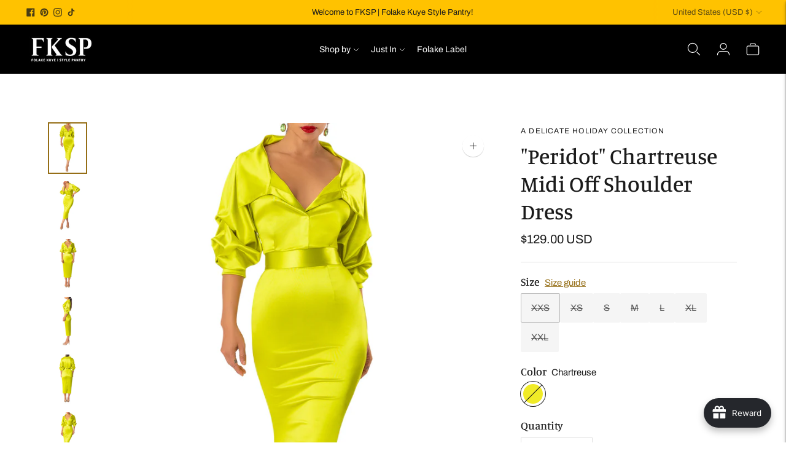

--- FILE ---
content_type: text/javascript; charset=utf-8
request_url: https://shopfksp.com/products/periodot-chartreuse-midi-off-shoulder-dress.js
body_size: 1167
content:
{"id":5868685721758,"title":"\"Peridot\" Chartreuse Midi Off Shoulder Dress","handle":"periodot-chartreuse-midi-off-shoulder-dress","description":"\u003cp data-mce-fragment=\"1\"\u003e\u003cspan data-mce-fragment=\"1\" style=\"font-weight: 400;\" data-mce-style=\"font-weight: 400;\"\u003eRefined, glamorous, and undoubtedly alluring, “Peridot” has it all. \u003c\/span\u003eIn stunning chartreuse stretch knit fabric “Peridot” is designed to leave everyone speechless.  The off-shoulder cut, tack sleeves, and pencil fit makes this a classic piece for any wardrobe. \u003c\/p\u003e\n\u003cul\u003e\n\u003cli\u003e48\" at the longest (measurement taken from size XS)\u003c\/li\u003e\n\u003cli\u003eBust: 38\", Waist: XXS- 24\", XS- 26\", S- 28\", M-30\", L-32\", XL- 34\", XXL- 36\" (please refer to\u003cspan data-mce-fragment=\"1\"\u003e \u003c\/span\u003e\u003cstrong data-mce-fragment=\"1\"\u003e\u003ca data-mce-fragment=\"1\" href=\"https:\/\/shopfksp.com\/pages\/sizing-chart\" title=\"Size Chart\" data-mce-href=\"https:\/\/shopfksp.com\/pages\/sizing-chart\" target=\"_blank\"\u003eour updated size chart\u003c\/a\u003e\u003c\/strong\u003e)\u003c\/li\u003e\n\u003cli\u003eModel is 5'8 and wearing a size XS\u003c\/li\u003e\n\u003cli\u003eStretch knit fabric\u003c\/li\u003e\n\u003cli\u003eBack zipper\u003c\/li\u003e\n\u003cli\u003eDry clean only\u003c\/li\u003e\n\u003cli\u003eMade in Los Angeles\u003c\/li\u003e\n\u003c\/ul\u003e\n\u003cp\u003e\u003cmeta charset=\"utf-8\"\u003e\u003cspan style=\"color: #ff2a00;\" data-mce-style=\"color: #ff2a00;\"\u003e\u003cstrong\u003e****Please note that each piece is made from a very delicate stretch knit fabric. Natural variations and small impressions may be found in the fabric. The small impressions are not fabric flaws. Such variations are ingrained in the manufacturing of this fabric. Please handle each garment with extra caution****\u003c\/strong\u003e\u003c\/span\u003e\u003c\/p\u003e","published_at":"2020-11-17T16:42:33-08:00","created_at":"2020-11-02T17:28:20-08:00","vendor":"FKSP","type":"Dress","tags":["22 Summer Sale","dress","Holiday","midi dress","recent"],"price":12900,"price_min":12900,"price_max":12900,"available":false,"price_varies":false,"compare_at_price":null,"compare_at_price_min":0,"compare_at_price_max":0,"compare_at_price_varies":false,"variants":[{"id":36807430406302,"title":"XXS \/ Chartreuse","option1":"XXS","option2":"Chartreuse","option3":null,"sku":"FKSP1419KNT-027-LIME-MIDIDRSS-XXS","requires_shipping":true,"taxable":true,"featured_image":null,"available":false,"name":"\"Peridot\" Chartreuse Midi Off Shoulder Dress - XXS \/ Chartreuse","public_title":"XXS \/ Chartreuse","options":["XXS","Chartreuse"],"price":12900,"weight":473,"compare_at_price":null,"inventory_management":"shopify","barcode":"","requires_selling_plan":false,"selling_plan_allocations":[]},{"id":36807430439070,"title":"XS \/ Chartreuse","option1":"XS","option2":"Chartreuse","option3":null,"sku":"FKSP1419KNT-027-LIME-MIDIDRSS-XS","requires_shipping":true,"taxable":true,"featured_image":null,"available":false,"name":"\"Peridot\" Chartreuse Midi Off Shoulder Dress - XS \/ Chartreuse","public_title":"XS \/ Chartreuse","options":["XS","Chartreuse"],"price":12900,"weight":499,"compare_at_price":null,"inventory_management":"shopify","barcode":"","requires_selling_plan":false,"selling_plan_allocations":[]},{"id":36807430471838,"title":"S \/ Chartreuse","option1":"S","option2":"Chartreuse","option3":null,"sku":"FKSP1419KNT-027-LIME-MIDIDRSS-S","requires_shipping":true,"taxable":true,"featured_image":null,"available":false,"name":"\"Peridot\" Chartreuse Midi Off Shoulder Dress - S \/ Chartreuse","public_title":"S \/ Chartreuse","options":["S","Chartreuse"],"price":12900,"weight":522,"compare_at_price":null,"inventory_management":"shopify","barcode":"","requires_selling_plan":false,"selling_plan_allocations":[]},{"id":36807430504606,"title":"M \/ Chartreuse","option1":"M","option2":"Chartreuse","option3":null,"sku":"FKSP1419KNT-027-LIME-MIDIDRSS-M","requires_shipping":true,"taxable":true,"featured_image":null,"available":false,"name":"\"Peridot\" Chartreuse Midi Off Shoulder Dress - M \/ Chartreuse","public_title":"M \/ Chartreuse","options":["M","Chartreuse"],"price":12900,"weight":533,"compare_at_price":null,"inventory_management":"shopify","barcode":"","requires_selling_plan":false,"selling_plan_allocations":[]},{"id":36807430537374,"title":"L \/ Chartreuse","option1":"L","option2":"Chartreuse","option3":null,"sku":"FKSP1419KNT-027-LIME-MIDIDRSS-L","requires_shipping":true,"taxable":true,"featured_image":null,"available":false,"name":"\"Peridot\" Chartreuse Midi Off Shoulder Dress - L \/ Chartreuse","public_title":"L \/ Chartreuse","options":["L","Chartreuse"],"price":12900,"weight":570,"compare_at_price":null,"inventory_management":"shopify","barcode":"","requires_selling_plan":false,"selling_plan_allocations":[]},{"id":36807430570142,"title":"XL \/ Chartreuse","option1":"XL","option2":"Chartreuse","option3":null,"sku":"FKSP1419KNT-027-LIME-MIDIDRSS-XL","requires_shipping":true,"taxable":true,"featured_image":null,"available":false,"name":"\"Peridot\" Chartreuse Midi Off Shoulder Dress - XL \/ Chartreuse","public_title":"XL \/ Chartreuse","options":["XL","Chartreuse"],"price":12900,"weight":584,"compare_at_price":null,"inventory_management":"shopify","barcode":"","requires_selling_plan":false,"selling_plan_allocations":[]},{"id":36807430602910,"title":"XXL \/ Chartreuse","option1":"XXL","option2":"Chartreuse","option3":null,"sku":"FKSP1419KNT-027-LIME-MIDIDRSS-XXL","requires_shipping":true,"taxable":true,"featured_image":null,"available":false,"name":"\"Peridot\" Chartreuse Midi Off Shoulder Dress - XXL \/ Chartreuse","public_title":"XXL \/ Chartreuse","options":["XXL","Chartreuse"],"price":12900,"weight":618,"compare_at_price":null,"inventory_management":"shopify","barcode":"","requires_selling_plan":false,"selling_plan_allocations":[]}],"images":["\/\/cdn.shopify.com\/s\/files\/1\/2383\/2771\/products\/FKSP-9188.jpg?v=1604522539","\/\/cdn.shopify.com\/s\/files\/1\/2383\/2771\/products\/FKSP-9197.jpg?v=1604522539","\/\/cdn.shopify.com\/s\/files\/1\/2383\/2771\/products\/FKSP-9143.jpg?v=1604522557","\/\/cdn.shopify.com\/s\/files\/1\/2383\/2771\/products\/FKSP-9147.jpg?v=1604522558","\/\/cdn.shopify.com\/s\/files\/1\/2383\/2771\/products\/FKSP-9152.jpg?v=1604522538","\/\/cdn.shopify.com\/s\/files\/1\/2383\/2771\/products\/FKSP-9179.jpg?v=1604534408"],"featured_image":"\/\/cdn.shopify.com\/s\/files\/1\/2383\/2771\/products\/FKSP-9188.jpg?v=1604522539","options":[{"name":"Size","position":1,"values":["XXS","XS","S","M","L","XL","XXL"]},{"name":"Color","position":2,"values":["Chartreuse"]}],"url":"\/products\/periodot-chartreuse-midi-off-shoulder-dress","media":[{"alt":null,"id":12115800424606,"position":1,"preview_image":{"aspect_ratio":0.75,"height":1920,"width":1440,"src":"https:\/\/cdn.shopify.com\/s\/files\/1\/2383\/2771\/products\/FKSP-9188.jpg?v=1604522539"},"aspect_ratio":0.75,"height":1920,"media_type":"image","src":"https:\/\/cdn.shopify.com\/s\/files\/1\/2383\/2771\/products\/FKSP-9188.jpg?v=1604522539","width":1440},{"alt":null,"id":12115800490142,"position":2,"preview_image":{"aspect_ratio":0.75,"height":1920,"width":1440,"src":"https:\/\/cdn.shopify.com\/s\/files\/1\/2383\/2771\/products\/FKSP-9197.jpg?v=1604522539"},"aspect_ratio":0.75,"height":1920,"media_type":"image","src":"https:\/\/cdn.shopify.com\/s\/files\/1\/2383\/2771\/products\/FKSP-9197.jpg?v=1604522539","width":1440},{"alt":null,"id":12115800227998,"position":3,"preview_image":{"aspect_ratio":0.75,"height":1920,"width":1440,"src":"https:\/\/cdn.shopify.com\/s\/files\/1\/2383\/2771\/products\/FKSP-9143.jpg?v=1604522557"},"aspect_ratio":0.75,"height":1920,"media_type":"image","src":"https:\/\/cdn.shopify.com\/s\/files\/1\/2383\/2771\/products\/FKSP-9143.jpg?v=1604522557","width":1440},{"alt":null,"id":12115800260766,"position":4,"preview_image":{"aspect_ratio":0.75,"height":1920,"width":1440,"src":"https:\/\/cdn.shopify.com\/s\/files\/1\/2383\/2771\/products\/FKSP-9147.jpg?v=1604522558"},"aspect_ratio":0.75,"height":1920,"media_type":"image","src":"https:\/\/cdn.shopify.com\/s\/files\/1\/2383\/2771\/products\/FKSP-9147.jpg?v=1604522558","width":1440},{"alt":null,"id":12115800293534,"position":5,"preview_image":{"aspect_ratio":0.75,"height":1920,"width":1440,"src":"https:\/\/cdn.shopify.com\/s\/files\/1\/2383\/2771\/products\/FKSP-9152.jpg?v=1604522538"},"aspect_ratio":0.75,"height":1920,"media_type":"image","src":"https:\/\/cdn.shopify.com\/s\/files\/1\/2383\/2771\/products\/FKSP-9152.jpg?v=1604522538","width":1440},{"alt":null,"id":12117831123102,"position":6,"preview_image":{"aspect_ratio":0.75,"height":1920,"width":1440,"src":"https:\/\/cdn.shopify.com\/s\/files\/1\/2383\/2771\/products\/FKSP-9179.jpg?v=1604534408"},"aspect_ratio":0.75,"height":1920,"media_type":"image","src":"https:\/\/cdn.shopify.com\/s\/files\/1\/2383\/2771\/products\/FKSP-9179.jpg?v=1604534408","width":1440}],"requires_selling_plan":false,"selling_plan_groups":[]}